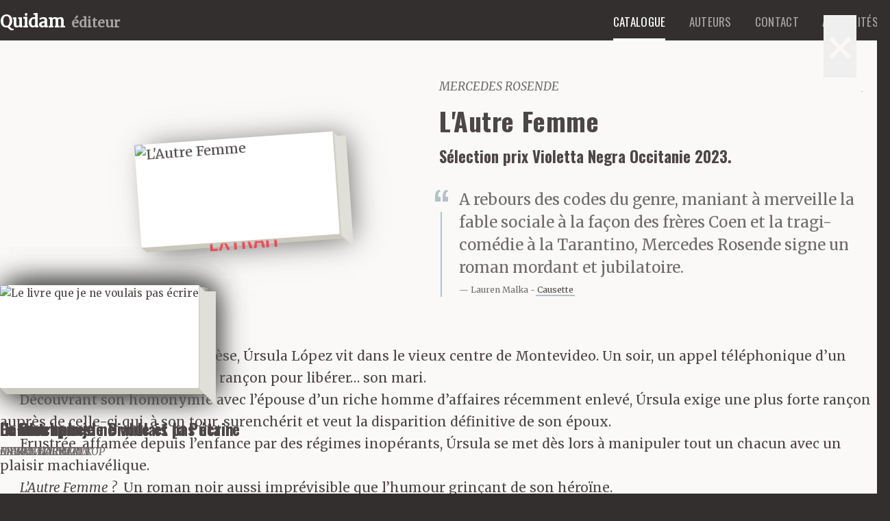

--- FILE ---
content_type: text/html
request_url: http://www.quidamediteur.com/catalogue/les-ames-noires/l-autre-femme
body_size: 10954
content:
<!DOCTYPE html>
<html lang="fr">
<head>

  <meta charset="utf-8" />
  <meta name="viewport" content="width=device-width,initial-scale=1.0">

  <title>L'Autre Femme | Quidam &eacute;diteur</title>
  <meta name="description" content="L’insolite, le singulier.
Des auteurs plutôt que des livres.">
  <meta name="keywords" content="literature,litt&eacute;rature contemporaine,litt&eacute;rature fran&ccedil;aise,auteurs europ&eacute;ens,ouvrages,Ron Butlin,B.S. Johnson,Ma&iuml;ca Sanconie,Robert Perchan,Bruno Testa,RAS,Amor,Des troublents detours,Michel Karpinski,Undine Gruenter,livres,le singulier,l'insolite,books,french literature,libros,literatura,insolito,Bryan Stanley Jonhson,Romanciers,Romans,Novelas,Ecrivains,escritores,Authors,maison d'edition">
  <link rel="canonical" href="http://www.quidamediteur.com/catalogue/les-ames-noires/l-autre-femme" />
  
  <meta property="og:locale" content="fr_FR" />
  <meta property="og:type" content="article" />
  <meta property="og:title" content="L'Autre Femme | Quidam &eacute;diteur" />
  
          <meta property="og:description" content="Quadragénaire solitaire et obèse, Úrsula López vit dans le vieux centre de Montevideo. Un soir, un appel téléphonique d’un certain Germán lui réclame une rançon pour libérer&#8230; son mari. 
Découvrant son homonymie avec l’épouse d’un riche homme d’affaires récemment enlevé, Úrsula exige une plus forte rançon auprès de celle-ci qui, à son tour, surenchérit et veut la disparition définitive de son époux.
Frustrée, affamée depuis l’enfance par des régimes inopérants, Úrsula se met dès lors à manipuler tout un chacun avec un plaisir machiavélique. 
L’Autre Femme&#160;?  Un roman noir aussi imprévisible que l’humour grinçant de son héroïne." />
  <meta property="og:url" content="http://www.quidamediteur.com/catalogue/les-ames-noires/l-autre-femme" />
  <meta property="og:site_name" content="Quidam &eacute;diteur" />
  <meta property="article:section" content="Les &Acirc;mes Noires" />
  <meta property="article:published_time" content="2023-03-27T12:50:27+00:00" />
  
    <meta property="book:isbn" content="978-2-37491-268-4" />
  <meta property="book:release_date" content="2022-03-03" />
    
      <meta property="og:image" content="http://www.quidamediteur.com/content/1-catalogue/3-les-ames-noires/20220303-l-autre-femme/1-lautrefemme_plat1.jpg" />
    
  
  
  <link rel="shortcut icon" href="http://www.quidamediteur.com/assets/images/favicon.ico" type="image/x-icon">
  <link rel="icon" href="http://www.quidamediteur.com/assets/images/favicon.ico" type="image/x-icon">
  
  <link href='https://fonts.googleapis.com/css?family=Merriweather:400,400italic' rel='stylesheet' type='text/css'>
  <link href='https://fonts.googleapis.com/css?family=Oswald:400,700' rel='stylesheet' type='text/css'>
  
  <link rel="stylesheet" href="http://www.quidamediteur.com/assets/fonts/icomoon/style.css">  <link rel="stylesheet" href="http://www.quidamediteur.com/assets/bootstrap/css/bootstrap.css">  
  
  <script src="http://www.quidamediteur.com/assets/js/jquery/dist/jquery.min.js"></script>  
  <script src="http://www.quidamediteur.com/assets/bootstrap/js/tab.js"></script>  <script src="http://www.quidamediteur.com/assets/bootstrap/js/modal.js"></script>  <script src="http://www.quidamediteur.com/assets/bootstrap/js/carousel.js"></script>  <script src="http://www.quidamediteur.com/assets/bootstrap/js/transition.js"></script>  
  <script src="http://www.quidamediteur.com/assets/js/jquery.scrollTo-master/jquery.scrollTo.min.js"></script>  
      <script src="http://www.quidamediteur.com/assets/js/prettySocial-master/jquery.prettySocial.js"></script>    <script src="http://www.quidamediteur.com/assets/js/perfect-scrollbar/js/perfect-scrollbar.jquery.min.js"></script>    <link rel="stylesheet" href="http://www.quidamediteur.com/assets/js/perfect-scrollbar/css/perfect-scrollbar.css">    
  <script src="http://www.quidamediteur.com/assets/js/lightbox-master/dist/ekko-lightbox.js"></script>  <link rel="stylesheet" href="http://www.quidamediteur.com/assets/js/lightbox-master/dist/ekko-lightbox.css">  
  
  
  
  
  
  
  <link rel="stylesheet" href="http://www.quidamediteur.com/css/main.css">  <script src="http://www.quidamediteur.com/assets/myscript.js"></script>  
  

  
</head>
<body class="livre">
<div class="container-fluid">
  
	
  <header class="header cf" role="banner">
    <div class="container">
    <a class="logo" href="http://www.quidamediteur.com">
      <h1 class="company-name">Quidam</h1>
      <h1 class="company-job">éditeur</h1>
    </a>
    
    <nav role="navigation">

  <ul class="menu cf">
        <li  class="active" >
      <a  href="http://www.quidamediteur.com/catalogue"><span>Catalogue</span></a>
    </li>
        <li  >
      <a  href="http://www.quidamediteur.com/auteurs"><span>Auteurs</span></a>
    </li>
        <li  >
      <a  href="http://www.quidamediteur.com/contact"><span>Contact</span></a>
    </li>
        <li  >
      <a  href="http://www.quidamediteur.com/actus"><span>Actualit&eacute;s</span></a>
    </li>
      </ul>

</nav>
    </div>
  </header>
  
  <main class='main container' role='main'>
  <section class='row'>
        <div class='welling'>
      <nav class="nextprev cf" role="navigation">
        <a class="prev" href="http://www.quidamediteur.com/catalogue/les-ames-noires/des-larmes-de-crocodile"><span class="ico icon-left" aria-hidden="true"></span></a>
   
        <a class="next" href="http://www.quidamediteur.com/catalogue/les-ames-noires/danses-du-destin"><span class="ico icon-right" aria-hidden="true"></span></a>
   </nav>                                                                                                                          <a class='welling-img' data-target='#preview-modal' data-toggle='modal' id='btn-preview-book' type='button'>
              <div class="snip folio-210">
      <div class="snip-img">
      <div class="over"></div>
      <div class="cover">
                        <img class="resp" src="http://www.quidamediteur.com/thumbs/1-lautrefemme_plat1-4e6a74fe55fab107976a1b8a66d53ed2.jpg" alt="L'Autre Femme">
            </div>
      <div class="thepage">
      <div class="in">
            <span class="ico icon-glasses" aria-hidden="true"></span>
      </br>Lire un</br>extrait
            </div>
      </div>
      <div class="under"></div>
      </div>
      </div>
            </a>
            
      <div class='welling-texte'>
                                        <a class="author" href="http://www.quidamediteur.com/auteurs/rosende">
        Mercedes Rosende        </a>
                                                <h3 class='title'>L'Autre Femme</h3>
                <h3 class='subtitle'><p>Sélection prix Violetta Negra Occitanie 2023.</p></h3>
                              <div class="quote">
        <p>A rebours des codes du genre, maniant à merveille la fable sociale à la façon des frères Coen et la tragi-comédie à la Tarantino, Mercedes Rosende signe un roman mordant et jubilatoire.</p>       <div class="quote-author">
                      <span class="critic-author">Lauren Malka</span>
                    
                    <span class="themedianame">
              <a data-toggle="lightbox" href="http://www.quidamediteur.com/catalogue/les-ames-noires/l-autre-femme/causette-autrefemme.jpg">
              Causette              </a></span>
              
                    
      </div>
    </div>
    
              </div>
    </div>
  </section>
  <section class='row' id='primary-content'>
    <div class='col-sm-8 col-sm-push-4'>
      <div class='text'>
        <p>Quadragénaire solitaire et obèse, Úrsula López vit dans le vieux centre de Montevideo. Un soir, un appel téléphonique d’un certain Germán lui réclame une rançon pour libérer&#8230; son mari. </p>
<p>Découvrant son homonymie avec l’épouse d’un riche homme d’affaires récemment enlevé, Úrsula exige une plus forte rançon auprès de celle-ci qui, à son tour, surenchérit et veut la disparition définitive de son époux.</p>
<p>Frustrée, affamée depuis l’enfance par des régimes inopérants, Úrsula se met dès lors à manipuler tout un chacun avec un plaisir machiavélique. </p>
<p><em>L’Autre Femme&#160;?</em>  Un roman noir aussi imprévisible que l’humour grinçant de son&nbsp;héroïne.</p>      </div>
      <div class='row'>
        <!-- / 2 > 3 critics -->
            <div class="critic col-md-6">
      <div class="quote">
        <p>Avec cette <em>Autre Femme</em> bluffante, véritable bijou d&#8217;humour noir, l&#8217;Uruguayenne Mercedes  Rosende réussit un petit polar impertinent et astucieux, à ne surtout pas laisser passer.</p>       <div class="quote-author">
                      <span class="critic-author">Philippe Blanchet</span>
                    
                    <span class="themedianame">
              <a data-toggle="lightbox" href="http://www.quidamediteur.com/catalogue/les-ames-noires/l-autre-femme/figaromagazine.png">
              Le Figaro Magazine              </a></span>
              
                    
      </div>
    </div>
    </div>
    
    <div class="critic col-md-6">
      <div class="quote">
        <p>En voilà un roman noir original [&#8230;] Un scénario retors entretient non seulement un vrai suspense, mais va aussi de pair avec une formidable évocation de Montevideo, où les plus fortunés s’exhibent sans complexes à la barbe des «&#160;exclus&#160;». Caustique et décalé.</p>       <div class="quote-author">
                      <span class="critic-author">Delphine Peras</span>
                    
                    <span class="themedianame">
              <a data-toggle="lightbox" href="http://www.quidamediteur.com/catalogue/les-ames-noires/l-autre-femme/lexp_20220331_74.jpg">
              L'Express              </a></span>
              
                    
      </div>
    </div>
    </div>
    
      </div>
    </div>
    <div class='col-sm-4 col-sm-pull-8 left-col'>
      <div class='actions'>
                                      <a class="btn btn-spe" id="btn-buy" href="https://www.lalibrairie.com/livres/l-autre-femme_0-8294375_9782374912684.html?ctx=1ec3b71f56e0f913719fb475f32fddf0" target="blank">
            <span class="ico icon-bagshop" aria-hidden="true"></span>
            Acheter ce livre
            </a>
                          
                  
                  
                      <a class="btn btn-spe" id="btn-buy" href="https://vitrine.edenlivres.fr/resources/9782374912714" target="blank">
            <span class="ico icon-ebook" aria-hidden="true"></span>
            Acheter l’Ebook
            </a>
                  

  <!-- ===================== Extrait -->
  <!-- Button trigger modal glyphicon glyphicon-eye-open -->
    <a class='btn btn-spe' data-target='#preview-modal' data-toggle='modal' id='btn-preview' type='button'>
      <span class="ico icon-glasses" aria-hidden="true"></span>
      Lire un extrait
    </a>
        <!-- Modal .modal-recension -->
        <div aria-labelledby='myModalLabel' class='modal modal-preview' id='preview-modal' role='dialog' tabindex='-1'>
          
          <button aria-label='Close' class='close' data-dismiss='modal' type='button'>
            <span aria-hidden='true'>×</span>
          </button>
          <div class='modal-dialog' role='document'>
            <div class='modal-content'>
              <div class='modal-header'>
                <h3 class='modal-title'>L'Autre&nbsp;Femme</h3>
                <span class='author'> Mercedes Rosende </span>                
              </div>
              <div class='modal-body thepreview'>
                <div class='thepreview-in'>
                  <p>Bonjour, Úrsula, bienvenue dans le monde des gros, où tous les miroirs t’annoncent de mauvaises nouvelles.</p>
<p>Si je réfléchis bien, le surpoids est arrivé en catimini, presque à mon insu. Non, c’est faux. Un jour, c’est un bouton qui serre, un autre, tu as du mal à remonter une fermeture éclair et, pris séparément, aucun de ces éléments n’a de signification&#160;: je gonfle à cause des règles, des gaz, de la rétention d’eau. Et si je couvrais un fibrome&#160;? Il n’y a pas si longtemps, le médecin jugeait mon IMC équilibré. Vous vous situez dans une moyenne saine, a-t-il dit. Quand la santé a-t-elle pris le pas sur la beauté&#160;? À partir de soixante-dix, soixante-quinze kilos&#160;? Depuis quand se soucie-t-on d’avoir une taille, des jambes et des hanches saines&#160;?</p>
<p>– Alors&#160;? me crie la vendeuse.</p>
<p>– Je ne rentre pas dedans, je peux essayer la taille au-dessus&#160;?</p>
<p>– Non, c’est la plus grande.</p>
<p>Et, paf, la gifle.</p>
<p>Une chaleur soudaine envahit ma poitrine et mon visage, les oreilles me cuisent. La robe, qui n’a pu glisser le long des hanches, s’est coincée entre mes aisselles et ma tête lorsque j’ai essayé de la remonter, et son tissu épais me plonge dans une obscurité asphyxiante. Je force, tire vers le haut, essaie de me libérer, je me débats, pousse avec les coudes, comment ça il n’y a pas la taille au-dessus, maudite vendeuse. Mes fesses cognent contre les parois en bois de la cabine d’essayage qui, elles aussi, se mettent à me serrer, me compresser, m’étouffer. Impossible d’ôter ce vêtement, je ne vois rien et je suffoque, le dos et la poitrine en sueur, et cette saleté de chiffon reste là, bon sang, pourquoi&#160;? Je tire plus fort, sans penser aux coutures mais à la femme derrière la porte, au savon que je vais lui passer, à l’envie de pleurer, de sortir et de lui jeter la robe à la figure, je tire dessus, tire, tire, et j’arrache, le fil craque, le tissu déchiré crisse.</p>
<p>J’émerge et je respire.</p>
<p>Je respire.</p>
<p>Je me vois dans le miroir sous la lumière impitoyable&#160;: une femme agitée, le teint écarlate, les yeux exorbités, hors d’haleine, échevelée, qui déborde de ses sous-vêtements.</p>
<p>Regarde-toi, Úrsula, regarde-toi donc. Ces bourrelets sous les 500 watts, cet amas de graisse que l’éclairage souligne avec cruauté, que la sueur fait briller.</p>
<p>Tu ne te reconnais pas&#160;?</p>
<p>Bonjour, je te présente la&nbsp;grosse.</p>                  
                  <div class='row'>
                                                          </div>
                  
                </div>
                <div id='thebottom'></div>
              </div>
              <div class='modal-footer'>
                <div class='push-right'>
                Temps de lecture : 
              	2’ 9”                 — </div>
              </div>
            </div>
          </div>
        </div>
        
                <!-- ===================== SHARE -->
        <!-- Button trigger modal -->
        <a class="btn btn-spe" data-toggle="modal" data-target="#myModal" id="btn-share" type="button">
          <span class="ico icon-forward" aria-hidden="true"></span>
          Partager
        </a>
        <!-- Modal -->
        <div aria-labelledby="myModalLabel" class="modal modal-share" id="myModal" role="dialog" tabindex="-1">
          
          <div class="modal-dialog modal-vertical-centered" role="document">
            <div class="modal-content">
              <div class="modal-header">
                
                <h4 class="modal-title">Partager cette page</h4>
              </div>
              <div class="modal-body">
                <div class="social-container">
                  <div class="links">
                                                                                                    
                    
                                                            
                                        
                    
                    <a class="prettySocial icon-twitter" data-description="L'Autre Femme de Mercedes Rosende " data-type="twitter" data-url="http://www.quidamediteur.com/x/18qmxsd" data-via="quidamediteur" href="#"></a>
                    <a class="prettySocial icon-facebook" data-description="L'Autre Femme" data-media="" data-title="L'Autre Femme" data-type="facebook" data-urlfb="http://www.quidamediteur.com/catalogue/les-ames-noires/l-autre-femme" data-url="http://www.quidamediteur.com/catalogue/les-ames-noires/l-autre-femme" href="#"></a>
                    <a class="prettySocial icon-linkedin" data-description="L'Autre Femme" data-media="" data-title="L'Autre Femme" data-type="linkedin" data-url="http://www.quidamediteur.com/catalogue/les-ames-noires/l-autre-femme" data-via="quidamediteur" href="#"></a>
                    <a class="prettySocial icon-mail" data-title="Vu sur le site de Quidam éditeur : “L'Autre Femme” de Mercedes Rosende " data-description="Bonjour,

Vu sur le site de Quidam éditeur : “L'Autre Femme” de Mercedes Rosende 
Lien direct : http://www.quidamediteur.com/catalogue/les-ames-noires/l-autre-femme

À bientôt." data-type="email" href="#"></a>
                  </div>
                </div>
              </div>
            </div>
          </div>
        </div>
<!-- ===================== END SHARE -->      </div>
      <ul class='meta cf'>
        <li>
                    238&nbsp;pages
                              <span class='tiret-lg'>20€</span>
                  </li>
                                        <li>
          <span class='meta-int'>Traduit de l'espagnol (Uruguay) par</span>
          <a href="http://www.quidamediteur.com/auteurs/millon">Marianne Millon</a>
        </li>
                                <li>
          <span class='meta-int'>Collection&nbsp;:</span>
          <a href="http://www.quidamediteur.com/catalogue/les-ames-noires">Les Âmes Noires</a>
        </li>
                <li class='tags-list'>
          <span class="meta-int">Thèmes&nbsp;:</span>
          

  <span class="tags">
    <a href="http://www.quidamediteur.com/catalogue/tag:humour">humour</a>
  </span>
  <span class="tags">
    <a href="http://www.quidamediteur.com/catalogue/tag:secret">secret</a>
  </span>
  <span class="tags">
    <a href="http://www.quidamediteur.com/catalogue/tag:violence">violence</a>
  </span>
  <span class="tags">
    <a href="http://www.quidamediteur.com/catalogue/tag:mort">mort</a>
  </span>

        </li>
                <li>
                              <date>mars 2022</date>
                              — 140 x 210mm
                  </li>
                <li>
          <span class='meta-int'>ISBN&nbsp;:&nbsp;</span>978-2-37491-268-4        </li>
              </ul>
    </div>
  </section>
  
  <section id='writers'>
              <a class="writer row" href="http://www.quidamediteur.com/auteurs/rosende">
        <div class="col-xs-12 col-sm-4 left-col">
                
        
        <div class="portrait">
        <img class="img-bw resp" src="http://www.quidamediteur.com/thumbs/foto-rosende-1a7cb5273e11acc657f36a6dcef58e23.jpg" alt="Mercedes Rosende">
        <img class="img-co resp" src="http://www.quidamediteur.com/thumbs/foto-rosende-37802c8053fa7f9a874b33bb0b72b571.jpg" alt="Mercedes Rosende">
        </div>
                </div>
        <div class="col-xs-12 col-sm-8">
        <h3>Mercedes Rosende</h3>
        <p> Mercedes Rosende (Montevideo, 1958) est une juriste spécialisée en processus électoraux, qui a également été syndicaliste, enseignante, et chroniqueuse dans divers médias.  Elle vit en Espagne. Mercedes ...</p>
        <span class="readmore" >Lire plus</span>
      </div>
    </a>
          </section>
  
    <section class='row' id='more-critics'>
    <!-- / 4 > End critics -->
        <div class="critic col-md-6">
      <div class="quote">
        <p>Une lecture totalement imprévisible, un personnage principal atypique et mémorable. Une très belle réussite [&#8230;] Un style direct et flamboyant [&#8230;] C’est noir, très noir même. L’humour pince sans rire, la vie humaine qui semble constamment au bord de la falaise dans une Uruguay plus vraie que nature.</p>       <div class="quote-author">
                      <span class="critic-author">Mr K</span>
                    
                    <span class="themedianame">
              <a target="blank" href="http://cafardsathome.canalblog.com/archives/2022/04/06/39422381.html">
              Le Capharnaüm éclairé              </a></span>
              
                    
      </div>
    </div>
    </div>
    
    <div class="critic col-md-6">
      <div class="quote">
        <p>Ton légèrement décalé qui oscille entre noirceur et dérision et à l&#8217;ironie presque cocasse qui s&#8217;invite dans des dialogues bien troussés [&#8230;] Du noir qui se déguste d&#8217;un trait comme un café ristretto.</p>       <div class="quote-author">
                      <span class="critic-author">Nicole Grundlinger</span>
                    
                    <span class="themedianame">
              <a target="blank" href="http://www.motspourmots.fr/2022/03/l-autre-femme-mercedes-rosende.html">
              Mots pour Mots              </a></span>
              
                    
      </div>
    </div>
    </div>
    
    <div class="critic col-md-6">
      <div class="quote">
        <p>Se jouant jusqu’au bout des codes du roman noir, <em>L’Autre Femme</em> dépeint de manière fine et drôle les exigences envers les femmes, les tourments du surpoids, prenant rapidement l’allure d’un thriller, dans une intrigue dont Úrsula semble être la clef de voûte, entre un ravisseur terrifié et une ex-épouse machiavélique [&#8230;] Totalement savoureux.</p>       <div class="quote-author">
                      <span class="critic-author">Marianne Loing</span>
                    
                    <span class="themedianame">
            Charybde, Paris</span>
                    
      </div>
    </div>
    </div>
    
    <div class="critic col-md-6">
      <div class="quote">
        <p>Roman noir malin et rieur, <em>L’autre femme</em> raconte l’histoire d’une méprise [&#8230;] Il permet à Mercedes Rosende de plonger dans l’intime d’une femme, dans tout ce qu’aura toujours d’équivoque, de perpétuellement possiblement autre, le récit que l’on se fait de nos vies.</p>       <div class="quote-author">
                    
                    <span class="themedianame">
              <a target="blank" href="https://viduite.wordpress.com/2022/04/05/lautre-femme-mercedes-rosende/?fbclid=IwAR1RCYMEbKP7oE1u8U3K3J23PTpBUmhNAL1VyOW13n-PyD57Ef9YBs71NE4">
              La Viduité              </a></span>
              
                    
      </div>
    </div>
    </div>
    
    <div class="critic col-md-6">
      <div class="quote">
        <p>Il y a dans ce livre un ton légèrement décalé qui balance entre noirceur et dérision. Les dialogues sont tout à fait réussis et dignes des meilleurs films d’Almodovar ou de Scorcese [&#8230;] Un roman qui ne respecte aucune norme et s’en moque, n’est-ce pas un vrai délice&#160;? </p>       <div class="quote-author">
                      <span class="critic-author">Margot Bonvallet</span>
                    
                    <span class="themedianame">
              <a target="blank" href="https://univers-cultures-sauvages.com/litterature/lautre-femme-de-mercedes-rosende-quidam-editeur/?fbclid=IwAR1KiAufatD-LUW70X4fhGzwlPsEDNIbKcOetk76VuelJBK-J2W6O2pFo1A">
              Cultures sauvages              </a></span>
              
                    
      </div>
    </div>
    </div>
    
    <div class="critic col-md-6">
      <div class="quote">
        <p>Ça se lit d&#8217;une traite&#160;! Dans la tradition du roman noir qui explore les violences sociales, la réflexion sur le corps hors norme(s) qui parcourt tout le roman m&#8217;a beaucoup plu. Je rapprocherai <em>L&#8217;autre femme</em> de <em>Mathilde ne dit rien</em> de Tristan Saule&#160;: deux romans noirs dans lesquels on ne sait pas si l&#8217;héroïne est folle ou extra-lucide, embarquée malgré elle dans une histoire qui va la dépasser et chez qui on devine un passé dramatique. Le sarcasme grinçant en plus chez Mercedes Rosende.</p>       <div class="quote-author">
                      <span class="critic-author">Maud</span>
                    
                    <span class="themedianame">
            Les Parleuses, Nice</span>
                    
      </div>
    </div>
    </div>
    
    <div class="critic col-md-6">
      <div class="quote">
        <p>Rares sont les polars à l&#8217;héroïne aussi cynique et à l&#8217;éloquence aussi inspirée qu&#8217;Ursula Lopez. Une rage qui rappelle celle des héroïnes de Despentes et qui dézingue pêle-mêle télé-réalité, culte de la minceur, succès d&#8217;apparat et bienveillance bien pensante&#8230; Un accord réussi entre un style vif, un humour relevé et pertinent.</p>       <div class="quote-author">
                    
                    <span class="themedianame">
            Librairie Comme Un Roman, Paris</span>
                    
      </div>
    </div>
    </div>
    
    <div class="critic col-md-6">
      <div class="quote">
        <p>En revisitant les codes du roman noir, l’auteure nous offre une lecture jubilatoire, où le sarcasme et l’humour grinçant, l’univers décalé et pavé de mauvaises intentions nous interpellent sur les questions de violences sociales, du culte du corps et de l’argent&#160;!</p>       <div class="quote-author">
                      <span class="critic-author">Sabine</span>
                    
                    <span class="themedianame">
            Fontaine Lubéron, Apt</span>
                    
      </div>
    </div>
    </div>
    
    <div class="critic col-md-6">
      <div class="quote">
        <p>Avec beaucoup de roublardise (bien venue) et un humour fracassant, Mercedes Rosende nous mène en bateau [&#8230;]  et s’attaque à tout, la société bling bling, les petits paumés qui s’y croient, les femmes trompées et trompeuses.</p>       <div class="quote-author">
                      <span class="critic-author">Christian Roinat</span>
                    
                    <span class="themedianame">
              <a target="blank" href="https://americanostra.wordpress.com/2022/04/01/mercedes-rosende/">
              America Nostra              </a></span>
              
                    
      </div>
    </div>
    </div>
    
    <div class="critic col-md-6">
      <div class="quote">
        <p>Le roman au machiavélisme hilarant. On a adoré  le scénario original et court, rempli d&#8217;humour aussi noir que l&#8217;intrigue.</p>       <div class="quote-author">
                    
                    <span class="themedianame">
              <a data-toggle="lightbox" href="http://www.quidamediteur.com/catalogue/les-ames-noires/l-autre-femme/flair-2-6-04-22.jpg">
              Flair              </a></span>
              
                    
      </div>
    </div>
    </div>
    
    <div class="critic col-md-6">
      <div class="quote">
        <p>Truculent, ce roman s&#8217;affranchit des normes, tord le cou à différents préjugés, et offre une réflexion sur l&#8217;identité, la duplicité. Réjouissant&#160;!</p>       <div class="quote-author">
                      <span class="critic-author">Caroline</span>
                    
                    <span class="themedianame">
            Les Traversées, Paris</span>
                    
      </div>
    </div>
    </div>
    
    <div class="critic col-md-6">
      <div class="quote">
        <p>Un roman kaléidoscope, qui déconstruit et construit les perceptions des personnages sur eux-mêmes et sur autrui. Truculent.</p>       <div class="quote-author">
                      <span class="critic-author">Géraldine Cornet</span>
                    
                    <span class="themedianame">
              <a target="blank" href="https://tempsdelectureblog.wordpress.com/2022/03/11/lautre-femme/">
              Temps de lecture              </a></span>
              
                    
      </div>
    </div>
    </div>
    
    <div class="critic col-md-6">
      <div class="quote">
        <p>Un roman truculent se délectant des codes du roman noir. Un livre traitant aussi de l’identité et de l’imposture avec finesse et dérision [&#8230;] Un régal de lecture. Réjouissant et décalé&#160;!</p>       <div class="quote-author">
                      <span class="critic-author">Valérie Schopp</span>
                    
                    <span class="themedianame">
            L'Arbre à mots, Rochefort</span>
                    
      </div>
    </div>
    </div>
    
    <div class="critic col-md-6">
      <div class="quote">
        <p>Úrsula López est imprégnée d&#8217;idéaux esthétiques qui modélisent une perception du monde haineuse, craintive et revancharde. Le cynisme divertissant d&#8217;une vilaine supposée dont la raison vacille.</p>       <div class="quote-author">
                      <span class="critic-author">Márcia</span>
                    
                    <span class="themedianame">
            Les Jours Heureux, Rosny-sous-Bois</span>
                    
      </div>
    </div>
    </div>
    
    <div class="critic col-md-6">
      <div class="quote">
        <p>Construit de façon astucieuse, entre suspense, mise en scène de l’absurde et humour noir, <em>L’Autre Femme</em> enchante et surprend jusqu’au dénouement.</p>       <div class="quote-author">
                      <span class="critic-author">Amélie</span>
                    
                    <span class="themedianame">
              <a target="blank" href="https://www.undernierlivre.net/mercedes-rosende-lautre-femme/?fbclid=IwAR3VcbASuLj87c8g8V1cX-JyKpsrl2ziE-4mVnt4uGUZYZPm7ygSvI4_7vI">
              Un dernier livre avant la fin du monde              </a></span>
              
                    
      </div>
    </div>
    </div>
    
    <div class="critic col-md-6">
      <div class="quote">
        <p>On se régale&#160;! Un roman simple mais adroit, noir et mordant, aussi pertinent qu’impertinent.</p>       <div class="quote-author">
                      <span class="critic-author">Brother Jo</span>
                    
                    <span class="themedianame">
              <a target="blank" href="https://www.nyctalopes.com/lautre-femme-de-mercedes-rosende-quidam/">
              Nyctalopes              </a></span>
              
                    
      </div>
    </div>
    </div>
    
    <div class="critic col-md-6">
      <div class="quote">
        <p><em>L’Autre Femme</em> est une parodie de roman noir politiquement incorrect à l’humour grinçant&#160;: plaisir de lecture assuré&#160;!</p>       <div class="quote-author">
                    
                    <span class="themedianame">
            La Librairie Imaginaire, Annecy</span>
                    
      </div>
    </div>
    </div>
    
    <div class="critic col-md-6">
      <div class="quote">
        <p>Roman noir mais pas sombre, plume cynique au goût de vengeance, <em>L&#8217;Autre Femme</em> ne donne pas son secret et trompe l&#8217;ennui. Inattendu et savoureux.</p>       <div class="quote-author">
                    
                    <span class="themedianame">
            Quai des brumes, Strasbourg</span>
                    
      </div>
    </div>
    </div>
    
    <div class="critic col-md-6">
      <div class="quote">
        <p>Mercedes Rosende pratique un humour qui s’attaque à tout, la société bling bling, les petits paumés qui s’y croient, les femmes trompées et trompeuses.</p>       <div class="quote-author">
                      <span class="critic-author">Christian Roinat</span>
                    
                    <span class="themedianame">
              <a target="blank" href="https://americanostra.wordpress.com/2022/04/01/mercedes-rosende/">
              Amercica Nostra              </a></span>
              
                    
      </div>
    </div>
    </div>
    
    <div class="critic col-md-6">
      <div class="quote">
        <p>Ce roman est vraiment la bonne surprise de ce mois de mai [&#8230;] Si l’on ajoute un scénario malin et original, ne cherchez plus, c’est le roman qu’il vous faut.</p>       <div class="quote-author">
                      <span class="critic-author">Pierre Faverolle</span>
                    
                    <span class="themedianame">
              <a target="blank" href="https://blacknovel1.wordpress.com/2022/05/18/lautre-femme-de-mercedes-rosende/">
              Black Novel 1              </a></span>
              
                    
      </div>
    </div>
    </div>
    
    <div class="critic col-md-6">
      <div class="quote">
        <p>Pétri d’une énergie folle où circule un humour noir parfois féroce qui fait beaucoup de bien.</p>       <div class="quote-author">
                      <span class="critic-author">Karine Knudde, bibliothécaire</span>
                    
                    
      </div>
    </div>
    </div>
    
    <div class="critic col-md-6">
      <div class="quote">
        <p>Avalé dimanche, c’est un scénario pour Almodovar, beaucoup aimé, c’est corrosif et déjanté.</p>       <div class="quote-author">
                      <span class="critic-author">Maryline Noël</span>
                    
                    <span class="themedianame">
            Le Comptoir, Santiago - Chili</span>
                    
      </div>
    </div>
    </div>
    
    <div class="critic col-md-6">
      <div class="quote">
        <p>Un roman d&#8217;atmosphère, sombre et comique à la fois&#160;: une réussite&#160;!</p>       <div class="quote-author">
                      <span class="critic-author">Guillaume</span>
                    
                    <span class="themedianame">
            Librairie Mémoire 7, Clamart</span>
                    
      </div>
    </div>
    </div>
    
    <div class="critic col-md-6">
      <div class="quote">
        <p>Content d&#8217;avoir lu un roman de cette envergure. </p>       <div class="quote-author">
                      <span class="critic-author">Christophe Gilquin</span>
                    
                    <span class="themedianame">
             Librairie L’Atelier, Paris</span>
                    
      </div>
    </div>
    </div>
    
    <div class="critic col-md-6">
      <div class="quote">
        <p>Mercedes Rosende apporte la tradition du noir aux rues de Montevideo et en sort triomphante.</p>       <div class="quote-author">
                    
                    <span class="themedianame">
            La Diaria</span>
                    
      </div>
    </div>
    </div>
    
  </section>
    
  
  
  
</main>

      <section class='related container'>
    <div class="row">
      <div class='col-xs-12'>
        <h2>
                    Sur les mêmes thèmes :
        </h2>
      </div>
      
      <div class="col-xs-12 col-sm-4 col-md-3">
      
        <a class="snip folio-0" href="http://www.quidamediteur.com/catalogue/poche/hemlo">
          <div class="snip-img">
            <div class="over"></div>
            <div class="cover">
              
                            
                                          <img alt="Hemlock" class="resp" src="http://www.quidamediteur.com/thumbs/nomades_hemlock_plat1-ca26e3f7f475fa3caa4bc3103e6febf0.jpg">
              
                            
            </div>
            <div class="thepage"></div>
            <div class="under"></div>
          </div>
          
          <div class="snip-text">
            <h3 class="title">Hemlock</h3>
                                        
              
                              
                                                  <span class="author">Gabrielle Wittkop</span>
                                            
                      </div>
          
        </a>
  </div>
      
  
      <div class="col-xs-12 col-sm-4 col-md-3">
      
        <a class="snip folio-140" href="http://www.quidamediteur.com/catalogue/tete-beche/catastophes">
          <div class="snip-img">
            <div class="over"></div>
            <div class="cover">
              
                            
                                          <img alt="Catastrophes" class="resp" src="http://www.quidamediteur.com/thumbs/72dpi-catastrophes_plat1-f8b72c1669e5729dc8a4667943cb23d0.jpg">
              
                            
            </div>
            <div class="thepage"></div>
            <div class="under"></div>
          </div>
          
          <div class="snip-text">
            <h3 class="title">Catastrophes</h3>
                                        
              
                              
                                                  <span class="author">Pierre Barrault</span>
                                            
                      </div>
          
        </a>
  </div>
      
  
      <div class="col-xs-12 col-sm-4 col-md-3">
      
        <a class="snip folio-96" href="http://www.quidamediteur.com/catalogue/made-in-europe/le-pourceau-le-diable-et-la-putain">
          <div class="snip-img">
            <div class="over"></div>
            <div class="cover">
              
                            
                                          <img alt="Le Pourceau, le Diable et la Putain" class="resp" src="http://www.quidamediteur.com/thumbs/72dpi-site-pourceau-cfc536394bbd645bdd1f1944206716d8.jpg">
              
                            
            </div>
            <div class="thepage"></div>
            <div class="under"></div>
          </div>
          
          <div class="snip-text">
            <h3 class="title">Le Pourceau, le Diable et la&nbsp;Putain</h3>
                                        
              
                              
                                                  <span class="author">Marc Villemain</span>
                                            
                      </div>
          
        </a>
  </div>
      
  
      <div class="col-xs-12 col-sm-4 col-md-3">
      
        <a class="snip folio-280" href="http://www.quidamediteur.com/catalogue/made-in-europe/le-livre-que-je-ne-voulais-pas-ecrire">
          <div class="snip-img">
            <div class="over"></div>
            <div class="cover">
              
                            
                                          <img alt="Le livre que je ne voulais pas &eacute;crire" class="resp" src="http://www.quidamediteur.com/thumbs/72dpi-lahrer_plat1_2-41a3dcff6589fabc7220fd196514230d.jpg">
              
                            
            </div>
            <div class="thepage"></div>
            <div class="under"></div>
          </div>
          
          <div class="snip-text">
            <h3 class="title">Le livre que je ne voulais pas&nbsp;écrire</h3>
                                        
              
                              
                                                  <span class="author">Erwan Larher</span>
                                            
                      </div>
          
        </a>
  </div>
      
    </div>
  </section>
    
  <section class='crossroad'>
    <div class="container">
      <div class="row centered-row aired">
        <a class="btn btn-spe" href="http://www.quidamediteur.com/catalogue/les-ames-noires">Voir la collection</a>
        <a class="btn btn-spe" href="http://www.quidamediteur.com/catalogue">Voir tout le catalogue</a>
      </div>
    </div>
  </section>
  <footer class="footer cf" role="contentinfo">
    <div class="container">
    <div class="row">
      <div class="col-sm-4">
        
  					<a class="logo" href="/">
            <img alt="quidam-logo" src="http://www.quidamediteur.com/assets/images/logo-quidam.png">
            <div class="signature">
              <h1 class="company-name">Quidam</h1>
              <h1 class="company-job">éditeur</h1>
            </div>
            </a>
  				</div>
  				<div class="col-sm-8 follow-us">
            
            <ul class="socials">
                  
                  <li>
                    <a href="https://twitter.com/quidamediteur" target="_blank">
                      <i class="icon-twitter-with-circle" title="twitter"></i>
                    </a>
                  </li>
                  <li>
                    <a href="http://www.facebook.com/quidam.editeur" target="_blank">
                      <i class="icon-facebook-with-circle" title="facebook"></i>
                    </a>
                  </li>
                </ul>
            
            
            
            <a id="footer"></a>

            <!-- Begin MailChimp Signup Form -->
            <div id="mc_embed_signup">
              <form action="//quidamediteur.us11.list-manage.com/subscribe/post?u=8fd27410dda11a2ebd56c893a&amp;id=897724e92c" method="post" id="mc-embedded-subscribe-form" name="mc-embedded-subscribe-form" class="validate mce-FORM" target="_blank" novalidate>
                <div id="mc_embed_signup_scroll">
                  
                  <input class="email inline form-control" id="mce-EMAIL" name="EMAIL" placeholder="Votre email" required="" type="email" value="">
                  <!-- real people should not fill this in and expect good things - do not remove this or risk form bot signups -->
                  <div style="position: absolute; left: -5000px; display: inline-block;"><input name="b_8fd27410dda11a2ebd56c893a_897724e92c" tabindex="-1" type="text" value=""></div>
                  <input class="button btn btn-spe inline" id="mc-embedded-subscribe" name="subscribe" type="submit" value="S’abonner à l’infolettre">
                </div>
              </form>
            </div>
            <!--End mc_embed_signup-->
            
            
            <div class="copycolo">
              <div class="copyright"><p>© 2026 Quidam Éditeur</p></div>
              <div class="colophon">— webdesign: <a href="http://jpbagnis.com/" target="_blank">JpBagnis</a>
              </div>
            </div>
  				</div>
          
			</div>
      </div>
  </footer>
  </div> <!--End container-fluid-->
  <!-- Piwik -->
<script type="text/javascript">
  var _paq = _paq || [];
  _paq.push(["trackPageView"]);
  _paq.push(["enableLinkTracking"]);

  (function() {
    var u=(("https:" == document.location.protocol) ? "https" : "http") + "://quidamediteur.com/stats/";
    _paq.push(["setTrackerUrl", u+"piwik.php"]);
    _paq.push(["setSiteId", "1"]);
    var d=document, g=d.createElement("script"), s=d.getElementsByTagName("script")[0]; g.type="text/javascript";
    g.defer=true; g.async=true; g.src=u+"piwik.js"; s.parentNode.insertBefore(g,s);
  })();
</script>
<!-- End Piwik Code --></body>
</html>